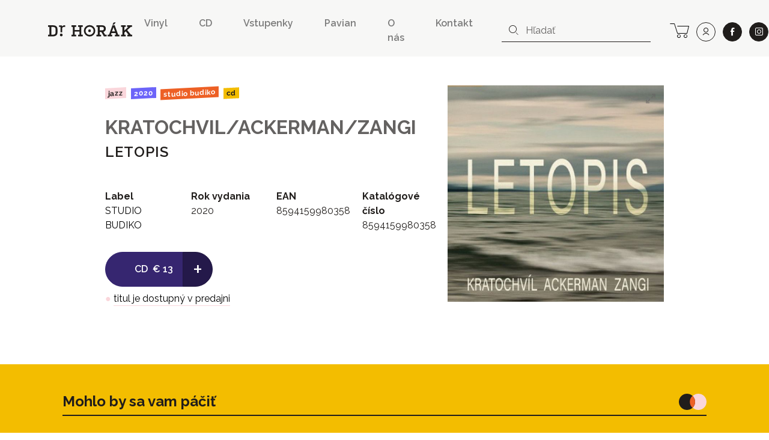

--- FILE ---
content_type: text/html; charset=UTF-8
request_url: https://www.drhorak.sk/titul/kratochvil-exclamation-ackerman-exclamation-zangi/20167-letopis
body_size: 9147
content:
<!DOCTYPE html>
<html lang="sk">

    <head>
    <meta charset="utf-8">
    <meta http-equiv="X-UA-Compatible" content="IE=edge">
    <meta name="viewport" content="width=device-width, initial-scale=1, shrink-to-fit=no">
    <meta name="csrf-token" content="JHLdUHZLPQ5tRAkaZw1EBxoaNWZxQSpZAzvxUCw7">

    <meta name="description" content="Aj titul KRATOCHVIL/ACKERMAN/ZANGI: LETOPIS (CD) od STUDIO BUDIKO nájdete na Dr.Horák. Od roku 1991 prinášame pre svojich zákazníkov neustále kvalitnú hudbu.">
    
        <meta property="og:title" content="KRATOCHVIL/ACKERMAN/ZANGI: LETOPIS" />
    <meta property="og:description"
        content="Aj titul KRATOCHVIL/ACKERMAN/ZANGI: LETOPIS (CD) od STUDIO BUDIKO nájdete na Dr.Horák. Od roku 1991 prinášame pre svojich zákazníkov neustále kvalitnú hudbu." />
    <meta property="og:type" content="music.album" />
    <meta property="og:url" content="https://www.drhorak.sk/titul/kratochvil-exclamation-ackerman-exclamation-zangi/20167-letopis" />
    <meta property="og:image"
        content="https://www.drhorak.sk/cdn/obrazok/4d77bfda25fd328759d4bea3001a552c.jpg/600/0" />
    <meta property="og:site_name" content="Dr.Horák - naordinujte si dobrú hudbu" />
            <meta property="music:release_date " content="2020-01-31" />
    
    
    <meta name="google-site-verification" content="fv_f2bT9R-CJWylp21O_bTbzbSH5ujKxtb3SVipgU6E" />

    <title>
                   KRATOCHVIL/ACKERMAN/ZANGI: LETOPIS | Dr.Horák - naordinujte si dobrú hudbu
            </title>

    <!-- Favicons-->
    <link rel="apple-touch-icon" sizes="180x180" href="/apple-touch-icon.png">
<link rel="icon" type="image/png" sizes="32x32" href="/favicon-32x32.png">
<link rel="icon" type="image/png" sizes="16x16" href="/favicon-16x16.png">
<link rel="manifest" href="/site.webmanifest">
<link rel="mask-icon" href="/safari-pinned-tab.svg" color="#f3bd00">
<meta name="msapplication-TileColor" content="#f3bd00">
<meta name="theme-color" content="#f3bd00">
    
    

        <link rel="canonical" href="https://www.drhorak.sk/titul/kratochvil-exclamation-ackerman-exclamation-zangi/20167-letopis">
    <script type="application/ld+json">{"@context":"https:\/\/schema.org","@type":"Product","@id":"https:\/\/www.drhorak.sk\/titul\/kratochvil-exclamation-ackerman-exclamation-zangi\/20167-letopis","author":"KRATOCHVIL\/ACKERMAN\/ZANGI","name":"LETOPIS","image":"https:\/\/www.drhorak.sk\/cdn\/obrazok\/4d77bfda25fd328759d4bea3001a552c.jpg\/600\/0","url":"https:\/\/www.drhorak.sk\/titul\/kratochvil-exclamation-ackerman-exclamation-zangi\/20167-letopis","offers":{"@type":"Offer","price":"13","priceCurrency":"EUR","itemCondition":"http:\/\/schema.org\/NewCondition"}}</script>

    <!-- Styles -->
    <link rel="stylesheet" href="https://unpkg.com/flickity@2/dist/flickity.min.css">
    <link rel="stylesheet" href="https://cdnjs.cloudflare.com/ajax/libs/select2/4.0.5/css/select2.min.css" />
    

    <link rel="stylesheet" href="/css/app.css?id=776edc1dac80f2840aae">
    
    <script>
window.dataLayer = window.dataLayer || [];
window.dataLayer.push({"event":"detail","ecommerce":{"currencyCode":"EUR","detail":{"products":[{"name":"KRATOCHVIL\/ACKERMAN\/ZANGI: LETOPIS","id":"20167","price":"13.00","brand":"STUDIO BUDIKO","category":"Jazz","variant":"CD"}]}}});
</script>
<script>(function(w,d,s,l,i){w[l]=w[l]||[];w[l].push({'gtm.start':
new Date().getTime(),event:'gtm.js'});var f=d.getElementsByTagName(s)[0],
j=d.createElement(s),dl=l!='dataLayer'?'&l='+l:'';j.async=true;j.src=
'https://www.googletagmanager.com/gtm.js?id='+i+dl;f.parentNode.insertBefore(j,f);
})(window,document,'script','dataLayer','GTM-NVVDSC8');</script>

    
    
    

</head>
    <body>
        <noscript><iframe src="https://www.googletagmanager.com/ns.html?id=GTM-NVVDSC8"
height="0" width="0" style="display:none;visibility:hidden"></iframe></noscript>

        
        

        <nav class="navbar navbar-expand-lg navbar-light bg-light">
    <div class="container-fluid">
        <button class="navbar-toggler border-0 collapsed" type="button" data-toggle="collapse" data-target="#navbarDrHorak" aria-controls="navbarDrHorak" aria-expanded="false" aria-label="Toggle navigation">
            <i class="icon-close"></i>
            <i class="icon-bars"></i>
        </button>
        <a class="navbar-brand py-3 py-lg-4" href="/">
            <img src="/images/logo.svg"  alt="Dr. Horák" loading="lazy">
        </a>
        <a class="lh-2rem d-lg-none lead text-nowrap no-underline position-relative" title="košík" href="https://www.drhorak.sk/kosik" aria-label="cart">
                        <i class="icon-cart position-relative"></i>
        </a>
        <div class="collapse navbar-collapse mt-2" id="navbarDrHorak">
            <form class="form-inline d-block d-lg-none left-inner-addon mt-2 mb-4 bg-white" role="search" action="https://www.drhorak.sk/katalog" id="searchFormMobile">
                <i class="icon-search"></i>
                <input
                class="search form-control mr-sm-2 w-100 border-dark"
                name="search"
                
                type="text"
                placeholder="Hľadať"
                aria-label="hľadať"
                value=""
                data-products-title="albumy"
                data-concerts-title="koncerty"
                data-authors-title="interpreti"
                data-publishers-title="vydavateľstvá"
                data-categories-title="žánre"
                autocomplete="off"
                >
                <input type="submit" class="invisible position-absolute">
            </form>

            <ul class="navbar-nav ml-auto font-weight-semibold">
    <li class="nav-item mx-1 mr-md-5"><a class="nav-link px-0 py-1" href="https://www.drhorak.sk/katalog?type=LP">Vinyl</a></li>
    <li class="nav-item mx-1 mr-md-5"><a class="nav-link px-0 py-1" href="https://www.drhorak.sk/katalog?type=CD">CD</a></li>
    <li class="nav-item mx-1 mr-md-5"><a href="https://vstupenky.drhorak.sk" class=" nav-link px-0 py-1" title="Vstupenky na koncerty">Vstupenky</a></li>
    <li class="nav-item mx-1 mr-md-5"><a href="https://www.drhorak.sk/pavian-records" class=" nav-link px-0 py-1">Pavian</a></li>
    <li class="nav-item mx-1 mr-md-5"><a href="https://www.drhorak.sk/informacie/o-nas" class=" nav-link px-0 py-1">O nás</a></li>
    <li class="nav-item mx-1 mr-md-5"><a href="https://www.drhorak.sk/informacie/kontakt" class=" nav-link px-0 py-1">Kontakt</a></li>
</ul>
                            <form class="form-inline d-none d-lg-inline-block left-inner-addon" role="search" action="https://www.drhorak.sk/katalog" id="searchFormNav">
                    <i class="icon-search"></i>
                    <input
                    class="search form-control mr-sm-2 border-top-0 border-left-0 border-right-0 border-dark"
                    name="search"
                    
                    type="text"
                    placeholder="Hľadať"
                    aria-label="hľadať"
                    value=""
                    data-products-title="albumy"
                    data-concerts-title="koncerty"
                    data-authors-title="interpreti"
                    data-publishers-title="vydavateľstvá"
                    data-categories-title="žánre"
                    autocomplete="off"
                    >
                    <input type="submit" class="invisible position-absolute">
                </form>
            
            <div class="text-center ml-2 text-nowrap">

                <a class="d-none d-lg-inline-block lh-2rem mr-0 ml-md-3 ml-2 lead text-nowrap no-underline position-relative" title="košík" href="https://www.drhorak.sk/kosik" aria-label="cart">
                                        <i class="icon-cart position-relative"></i>
                </a>

                <a class="ml-1 ml-md-2 btn btn-outline-dark btn-rounded btn-lg" title="prihlásiť sa" href="https://www.drhorak.sk/login?ref=menu" aria-label="user" rel="nofollow">
                    <i class="icon-user"></i>
                </a>

                <a class="ml-4 ml-md-2 btn btn-dark btn-rounded btn-lg border" href="https://www.facebook.com/drhorak.sk" title="facebook" rel="nofollow" target="_blank">
                    <i class="icon-facebook"></i>
                </a>

                <a class="ml-4 ml-md-2 btn btn-dark btn-rounded btn-lg border" href="https://www.instagram.com/drhorak_records" title="instagram" rel="nofollow" target="_blank">
                    <i class="icon-instagram"></i>
                </a>
            </div>

        </div>
    </div>
</nav>
        

        <div class="container">
            
    <section class="product-detail py-5" productscope producttype="http://schema.org/Product">

        
        <div class="row">
            <div class="col-sm-12">
                                            </div>

            <div class="col-lg-6 offset-lg-1 col-md-7 text-left">

                
                <nav class="mb-4">
                                                                                                        <a href="https://www.drhorak.sk/katalog?category=Jazz"
                                    class="mr-1 badge badge-category">Jazz</a>
                                                                                                                            <a href="https://www.drhorak.sk/katalog?release_year=2020"
                                class="mr-1 badge badge-release_year">2020</a>
                                                                                                <a href="https://www.drhorak.sk/katalog?publisher=STUDIO%20BUDIKO"
                                class="mr-1 badge badge-publisher">STUDIO BUDIKO</a>
                                                                                                <a href="https://www.drhorak.sk/katalog?type=CD"
                                class="mr-1 badge badge-type">CD</a>
                                                            </nav>

                <h2 class="font-family-sans-serif display-1 author font-weight-bold">
                    <a class="text-secondary underline" href="https://www.drhorak.sk/katalog?authors=KRATOCHVIL%2FACKERMAN%2FZANGI">KRATOCHVIL/ACKERMAN/ZANGI</a>
                </h2>
                <h1 class="font-family-sans-serif font-weight-semibold display-2" productprop="name">
                    LETOPIS
                </h1>
                
                
                <section class="mt-5" id="properties">
                    <div class="row">
                        <div class="col-6 col-sm">
                                                            <dl>
                                    <dt>Label</dt>
                                    <dd><a
                                            href="https://www.drhorak.sk/katalog?publisher=STUDIO%20BUDIKO">STUDIO BUDIKO</a>
                                    </dd>
                                </dl>
                                                    </div>
                        <div class="col-6 col-sm">
                                                            <dl>
                                    <dt>Rok vydania</dt>
                                    <dd>2020</dd>
                                </dl>
                                                    </div>
                        <div class="col-6 col-sm">
                                                            <dl>
                                    <dt>EAN</dt>
                                    <dd>8594159980358</dd>
                                </dl>
                                                    </div>
                        <div class="col-6 col-sm">
                                                            <dl>
                                    <dt>Katalógové číslo</dt>
                                    <dd>8594159980358</dd>
                                </dl>
                                                    </div>
                    </div>

                </section>

                <div class="my-3 d-inline-block selling-buttons text-center text-sm-left">
                    <div class="btn-group" role="group" aria-label="Basic example">
                        <a href="https://www.drhorak.sk/titul/kratochvil-exclamation-ackerman-exclamation-zangi/20167-letopis/objednat"
                            class="btn btn-info btn-lg pl-5 " rel="nofollow"
                             data-gtm-product='{"name":"KRATOCHVIL\/ACKERMAN\/ZANGI: LETOPIS","id":"20167","price":"13.00","brand":"STUDIO BUDIKO","category":"Jazz","variant":"CD","quantity":1}'
                            data-gtm-add-to-cart >
                            <span class="font-weight-semibold mr-1">CD</span>
                                                        <span class="py-1">&euro;&nbsp;13</span>
                            
                            

                        </a>
                        <a href="https://www.drhorak.sk/titul/kratochvil-exclamation-ackerman-exclamation-zangi/20167-letopis/objednat"
                            class="active btn btn-info btn-lg font-size-big font-weight-normal "
                            rel="nofollow">
                            +
                        </a>
                    </div>

                    
                    <div class="text-center my-2">
                                                    <span class="text-success">&#9679;</span>
                            
                            <a href="#" class="text-underline-success text-decoration-none"
                                data-container="body" data-toggle="tooltip" data-placement="bottom"
                                title="posielame v deň objednania alebo najbližší pracovný deň">
                                <span class="text-nowrap">titul je dostupný v predajni</span>
                            </a>
                            
                                            </div>
                </div>

            </div>

            <div class="col-lg-4 col-md-5 text-center">
                <div class="carousel-detail">
                    
                    <a href="https://www.drhorak.sk/obrazok/4d77bfda25fd328759d4bea3001a552c.jpg" class="ratio-box image"
                        style="padding-bottom: 100%;">
                        <img
  data-sizes="auto"
  data-src="https://www.drhorak.sk/cdn/obrazok/4d77bfda25fd328759d4bea3001a552c.jpg/600/0"
  data-srcset="https://www.drhorak.sk/cdn/obrazok/4d77bfda25fd328759d4bea3001a552c.jpg/600/0 600w,
    https://www.drhorak.sk/cdn/obrazok/4d77bfda25fd328759d4bea3001a552c.jpg/220/0 220w,
    https://www.drhorak.sk/cdn/obrazok/4d77bfda25fd328759d4bea3001a552c.jpg/300/0 300w,
    https://www.drhorak.sk/cdn/obrazok/4d77bfda25fd328759d4bea3001a552c.jpg/600/0 600w,
    https://www.drhorak.sk/cdn/obrazok/4d77bfda25fd328759d4bea3001a552c.jpg/800/0 800w"
  class="lazyload"
  alt="KRATOCHVIL/ACKERMAN/ZANGI: LETOPIS">                    </a>

                    

                </div>
            </div>
        </div>
        
        

    </section>


            </div>
        <section class="my-4 bg-primary" id="more">
            
                            <div class="container pt-4">
                    <div class="row align-items-center border-bottom-2 mt-4 mx-2 mx-md-4 pb-2" >
  <div class="col-auto pl-0">
    <p class="display-2 mb-0">Mohlo by sa vam páčiť</p>
  </div>
  <div class="col text-right pr-0">
    <img src="https://www.drhorak.sk/images/icons/icon-related-products.svg" class="img-fluid" alt="novinky">
  </div>
</div>
                    <div class="row mt-4 catalog">
                                                    <div class="col-xxl-2 col-md-3 col-6 product mb-2">
                                <div class="card catalog-item">
  <div class="card-img-top px-2 pt-2 px-md-3 pt-md-3 pb-0">
    <a href="https://www.drhorak.sk/titul/brand-new-heavies/33742-brand-new-heavies" class="ratio-box image card-img" style="padding-bottom: 100%;" aria-labelledby="product33742">
      <img
  data-sizes="auto"
  data-src="https://www.drhorak.sk/cdn/obrazok/ffe1dad7a8d9d4400f560946b42b8fdd.JPG/600/0"
  data-srcset="https://www.drhorak.sk/cdn/obrazok/ffe1dad7a8d9d4400f560946b42b8fdd.JPG/600/0 600w,
    https://www.drhorak.sk/cdn/obrazok/ffe1dad7a8d9d4400f560946b42b8fdd.JPG/220/0 220w,
    https://www.drhorak.sk/cdn/obrazok/ffe1dad7a8d9d4400f560946b42b8fdd.JPG/300/0 300w,
    https://www.drhorak.sk/cdn/obrazok/ffe1dad7a8d9d4400f560946b42b8fdd.JPG/600/0 600w,
    https://www.drhorak.sk/cdn/obrazok/ffe1dad7a8d9d4400f560946b42b8fdd.JPG/800/0 800w"
  class="lazyload"
  alt="BRAND NEW HEAVIES: ">    </a>
    <a href="https://www.drhorak.sk/titul/brand-new-heavies/33742-brand-new-heavies" class="card-img-overlay">
                <span class="mr-1 badge badge-type">LP</span>
                <span class="mr-1 badge badge-status">do 24h</span>
          </a>
  </div>
  <div class="card-body p-2 p-md-3">

      <a href="https://www.drhorak.sk/titul/brand-new-heavies/33742-brand-new-heavies" id="product33742">

                    <strong class="pd_name">BRAND NEW HEAVIES</strong>
                
        <div class="product-title d-flex justify-content-between w-100 font-weight-semibold">

            <span class="opacity-70">BRAND NEW HEAVIES</span>

            <div class="pl-2 text-right">
                            <span class="py-1">&euro;&nbsp;35</span><br>
              
            </div>
        </div>
      </a>
      </div>
</div>                            </div>
                                                    <div class="col-xxl-2 col-md-3 col-6 product mb-2">
                                <div class="card catalog-item">
  <div class="card-img-top px-2 pt-2 px-md-3 pt-md-3 pb-0">
    <a href="https://www.drhorak.sk/titul/chic/33708-chics-greatest-hits" class="ratio-box image card-img" style="padding-bottom: 100.3344%;" aria-labelledby="product33708">
      <img
  data-sizes="auto"
  data-src="https://www.drhorak.sk/cdn/obrazok/636499aec736c4a005661afddcc00294.JPG/600/0"
  data-srcset="https://www.drhorak.sk/cdn/obrazok/636499aec736c4a005661afddcc00294.JPG/600/0 600w,
    https://www.drhorak.sk/cdn/obrazok/636499aec736c4a005661afddcc00294.JPG/220/0 220w,
    https://www.drhorak.sk/cdn/obrazok/636499aec736c4a005661afddcc00294.JPG/300/0 300w,
    https://www.drhorak.sk/cdn/obrazok/636499aec736c4a005661afddcc00294.JPG/600/0 600w,
    https://www.drhorak.sk/cdn/obrazok/636499aec736c4a005661afddcc00294.JPG/800/0 800w"
  class="lazyload"
  alt="CHIC: ">    </a>
    <a href="https://www.drhorak.sk/titul/chic/33708-chics-greatest-hits" class="card-img-overlay">
                <span class="mr-1 badge badge-type">LP</span>
                <span class="mr-1 badge badge-status">na objednávku</span>
          </a>
  </div>
  <div class="card-body p-2 p-md-3">

      <a href="https://www.drhorak.sk/titul/chic/33708-chics-greatest-hits" id="product33708">

                    <strong class="pd_name">CHIC</strong>
                
        <div class="product-title d-flex justify-content-between w-100 font-weight-semibold">

            <span class="opacity-70">CHIC´S GREATEST HITS</span>

            <div class="pl-2 text-right">
                            <span class="py-1">&euro;&nbsp;25</span><br>
              
            </div>
        </div>
      </a>
      </div>
</div>                            </div>
                                                    <div class="col-xxl-2 col-md-3 col-6 product mb-2">
                                <div class="card catalog-item">
  <div class="card-img-top px-2 pt-2 px-md-3 pt-md-3 pb-0">
    <a href="https://www.drhorak.sk/titul/ginger-baker-trio/33663-going-back-home" class="ratio-box image card-img" style="padding-bottom: 100%;" aria-labelledby="product33663">
      <img
  data-sizes="auto"
  data-src="https://www.drhorak.sk/cdn/obrazok/a093b7fe69b0d521f322b80efaf3e298.JPG/600/0"
  data-srcset="https://www.drhorak.sk/cdn/obrazok/a093b7fe69b0d521f322b80efaf3e298.JPG/600/0 600w,
    https://www.drhorak.sk/cdn/obrazok/a093b7fe69b0d521f322b80efaf3e298.JPG/220/0 220w,
    https://www.drhorak.sk/cdn/obrazok/a093b7fe69b0d521f322b80efaf3e298.JPG/300/0 300w,
    https://www.drhorak.sk/cdn/obrazok/a093b7fe69b0d521f322b80efaf3e298.JPG/600/0 600w,
    https://www.drhorak.sk/cdn/obrazok/a093b7fe69b0d521f322b80efaf3e298.JPG/800/0 800w"
  class="lazyload"
  alt="GINGER BAKER TRIO: ">    </a>
    <a href="https://www.drhorak.sk/titul/ginger-baker-trio/33663-going-back-home" class="card-img-overlay">
                <span class="mr-1 badge badge-type">LP</span>
                <span class="mr-1 badge badge-status">do 24h</span>
          </a>
  </div>
  <div class="card-body p-2 p-md-3">

      <a href="https://www.drhorak.sk/titul/ginger-baker-trio/33663-going-back-home" id="product33663">

                    <strong class="pd_name">GINGER BAKER TRIO</strong>
                
        <div class="product-title d-flex justify-content-between w-100 font-weight-semibold">

            <span class="opacity-70">GOING BACK HOME</span>

            <div class="pl-2 text-right">
                            <span class="py-1">&euro;&nbsp;55</span><br>
              
            </div>
        </div>
      </a>
      </div>
</div>                            </div>
                                                    <div class="col-xxl-2 col-md-3 col-6 product mb-2">
                                <div class="card catalog-item">
  <div class="card-img-top px-2 pt-2 px-md-3 pt-md-3 pb-0">
    <a href="https://www.drhorak.sk/titul/curtis-amy-exclamation-butler-frank/33661-groovin-blue" class="ratio-box image card-img" style="padding-bottom: 100%;" aria-labelledby="product33661">
      <img
  data-sizes="auto"
  data-src="https://www.drhorak.sk/cdn/obrazok/046a6807d362edc051bddef1e198a8e7.JPG/600/0"
  data-srcset="https://www.drhorak.sk/cdn/obrazok/046a6807d362edc051bddef1e198a8e7.JPG/600/0 600w,
    https://www.drhorak.sk/cdn/obrazok/046a6807d362edc051bddef1e198a8e7.JPG/220/0 220w,
    https://www.drhorak.sk/cdn/obrazok/046a6807d362edc051bddef1e198a8e7.JPG/300/0 300w,
    https://www.drhorak.sk/cdn/obrazok/046a6807d362edc051bddef1e198a8e7.JPG/600/0 600w,
    https://www.drhorak.sk/cdn/obrazok/046a6807d362edc051bddef1e198a8e7.JPG/800/0 800w"
  class="lazyload"
  alt="CURTIS AMY/BUTLER FRANK: ">    </a>
    <a href="https://www.drhorak.sk/titul/curtis-amy-exclamation-butler-frank/33661-groovin-blue" class="card-img-overlay">
                <span class="mr-1 badge badge-type">LP</span>
                <span class="mr-1 badge badge-status">na objednávku</span>
          </a>
  </div>
  <div class="card-body p-2 p-md-3">

      <a href="https://www.drhorak.sk/titul/curtis-amy-exclamation-butler-frank/33661-groovin-blue" id="product33661">

                    <strong class="pd_name">CURTIS AMY/BUTLER FRANK</strong>
                
        <div class="product-title d-flex justify-content-between w-100 font-weight-semibold">

            <span class="opacity-70">GROOVIN´ BLUE</span>

            <div class="pl-2 text-right">
                            <span class="py-1">&euro;&nbsp;50</span><br>
              
            </div>
        </div>
      </a>
      </div>
</div>                            </div>
                                                    <div class="col-xxl-2 col-md-3 col-6 product mb-2">
                                <div class="card catalog-item">
  <div class="card-img-top px-2 pt-2 px-md-3 pt-md-3 pb-0">
    <a href="https://www.drhorak.sk/titul/elling-kurt-exclamation-sullivan-fortner/33656-wildflowers-vol1" class="ratio-box image card-img" style="padding-bottom: 100%;" aria-labelledby="product33656">
      <img
  data-sizes="auto"
  data-src="https://www.drhorak.sk/cdn/obrazok/152fbdf65ef89470cc65bf2ec80ea088.JPG/600/0"
  data-srcset="https://www.drhorak.sk/cdn/obrazok/152fbdf65ef89470cc65bf2ec80ea088.JPG/600/0 600w,
    https://www.drhorak.sk/cdn/obrazok/152fbdf65ef89470cc65bf2ec80ea088.JPG/220/0 220w,
    https://www.drhorak.sk/cdn/obrazok/152fbdf65ef89470cc65bf2ec80ea088.JPG/300/0 300w,
    https://www.drhorak.sk/cdn/obrazok/152fbdf65ef89470cc65bf2ec80ea088.JPG/600/0 600w,
    https://www.drhorak.sk/cdn/obrazok/152fbdf65ef89470cc65bf2ec80ea088.JPG/800/0 800w"
  class="lazyload"
  alt="ELLING KURT/SULLIVAN FORTNER: ">    </a>
    <a href="https://www.drhorak.sk/titul/elling-kurt-exclamation-sullivan-fortner/33656-wildflowers-vol1" class="card-img-overlay">
                <span class="mr-1 badge badge-type">CD</span>
                <span class="mr-1 badge badge-status">na objednávku</span>
          </a>
  </div>
  <div class="card-body p-2 p-md-3">

      <a href="https://www.drhorak.sk/titul/elling-kurt-exclamation-sullivan-fortner/33656-wildflowers-vol1" id="product33656">

                    <strong class="pd_name">ELLING KURT/SULLIVAN FORTNER</strong>
                
        <div class="product-title d-flex justify-content-between w-100 font-weight-semibold">

            <span class="opacity-70">WILDFLOWERS VOL.1</span>

            <div class="pl-2 text-right">
                            <span class="py-1">&euro;&nbsp;17</span><br>
              
            </div>
        </div>
      </a>
      </div>
</div>                            </div>
                                                    <div class="col-xxl-2 col-md-3 col-6 product mb-2">
                                <div class="card catalog-item">
  <div class="card-img-top px-2 pt-2 px-md-3 pt-md-3 pb-0">
    <a href="https://www.drhorak.sk/titul/lipa-peter/33655-peter-lipa-symphony-80" class="ratio-box image card-img" style="padding-bottom: 100%;" aria-labelledby="product33655">
      <img
  data-sizes="auto"
  data-src="https://www.drhorak.sk/cdn/obrazok/09daddcfec488c67e4a543916e525b80.jpg/600/0"
  data-srcset="https://www.drhorak.sk/cdn/obrazok/09daddcfec488c67e4a543916e525b80.jpg/600/0 600w,
    https://www.drhorak.sk/cdn/obrazok/09daddcfec488c67e4a543916e525b80.jpg/220/0 220w,
    https://www.drhorak.sk/cdn/obrazok/09daddcfec488c67e4a543916e525b80.jpg/300/0 300w,
    https://www.drhorak.sk/cdn/obrazok/09daddcfec488c67e4a543916e525b80.jpg/600/0 600w,
    https://www.drhorak.sk/cdn/obrazok/09daddcfec488c67e4a543916e525b80.jpg/800/0 800w"
  class="lazyload"
  alt="LIPA PETER: ">    </a>
    <a href="https://www.drhorak.sk/titul/lipa-peter/33655-peter-lipa-symphony-80" class="card-img-overlay">
                <span class="mr-1 badge badge-type">LP</span>
                <span class="mr-1 badge badge-status">do 24h</span>
          </a>
  </div>
  <div class="card-body p-2 p-md-3">

      <a href="https://www.drhorak.sk/titul/lipa-peter/33655-peter-lipa-symphony-80" id="product33655">

                    <strong class="pd_name">LIPA PETER</strong>
                
        <div class="product-title d-flex justify-content-between w-100 font-weight-semibold">

            <span class="opacity-70">PETER LIPA SYMPHONY 80</span>

            <div class="pl-2 text-right">
                            <span class="py-1">&euro;&nbsp;35</span><br>
              
            </div>
        </div>
      </a>
      </div>
</div>                            </div>
                                                    <div class="col-xxl-2 col-md-3 col-6 product mb-2">
                                <div class="card catalog-item">
  <div class="card-img-top px-2 pt-2 px-md-3 pt-md-3 pb-0">
    <a href="https://www.drhorak.sk/titul/herbie-hancock/33648-the-piano" class="ratio-box image card-img" style="padding-bottom: 99%;" aria-labelledby="product33648">
      <img
  data-sizes="auto"
  data-src="https://www.drhorak.sk/cdn/obrazok/7baeddae4fde5b0825dc6f7e0e857278.jpg/600/0"
  data-srcset="https://www.drhorak.sk/cdn/obrazok/7baeddae4fde5b0825dc6f7e0e857278.jpg/600/0 600w,
    https://www.drhorak.sk/cdn/obrazok/7baeddae4fde5b0825dc6f7e0e857278.jpg/220/0 220w,
    https://www.drhorak.sk/cdn/obrazok/7baeddae4fde5b0825dc6f7e0e857278.jpg/300/0 300w,
    https://www.drhorak.sk/cdn/obrazok/7baeddae4fde5b0825dc6f7e0e857278.jpg/600/0 600w,
    https://www.drhorak.sk/cdn/obrazok/7baeddae4fde5b0825dc6f7e0e857278.jpg/800/0 800w"
  class="lazyload"
  alt="Herbie Hancock: ">    </a>
    <a href="https://www.drhorak.sk/titul/herbie-hancock/33648-the-piano" class="card-img-overlay">
                <span class="mr-1 badge badge-type">LP</span>
                <span class="mr-1 badge badge-status">do 24h</span>
          </a>
  </div>
  <div class="card-body p-2 p-md-3">

      <a href="https://www.drhorak.sk/titul/herbie-hancock/33648-the-piano" id="product33648">

                    <strong class="pd_name">Herbie Hancock</strong>
                
        <div class="product-title d-flex justify-content-between w-100 font-weight-semibold">

            <span class="opacity-70">The Piano</span>

            <div class="pl-2 text-right">
                            <span class="py-1">&euro;&nbsp;30</span><br>
              
            </div>
        </div>
      </a>
      </div>
</div>                            </div>
                                                    <div class="col-xxl-2 col-md-3 col-6 product mb-2">
                                <div class="card catalog-item">
  <div class="card-img-top px-2 pt-2 px-md-3 pt-md-3 pb-0">
    <a href="https://www.drhorak.sk/titul/norah-jones/33646-i-dream-of-christmas" class="ratio-box image card-img" style="padding-bottom: 99.5%;" aria-labelledby="product33646">
      <img
  data-sizes="auto"
  data-src="https://www.drhorak.sk/cdn/obrazok/b518b3b5b4eb161ec0da7b64581e5fd1.jpg/600/0"
  data-srcset="https://www.drhorak.sk/cdn/obrazok/b518b3b5b4eb161ec0da7b64581e5fd1.jpg/600/0 600w,
    https://www.drhorak.sk/cdn/obrazok/b518b3b5b4eb161ec0da7b64581e5fd1.jpg/220/0 220w,
    https://www.drhorak.sk/cdn/obrazok/b518b3b5b4eb161ec0da7b64581e5fd1.jpg/300/0 300w,
    https://www.drhorak.sk/cdn/obrazok/b518b3b5b4eb161ec0da7b64581e5fd1.jpg/600/0 600w,
    https://www.drhorak.sk/cdn/obrazok/b518b3b5b4eb161ec0da7b64581e5fd1.jpg/800/0 800w"
  class="lazyload"
  alt="Norah Jones: ">    </a>
    <a href="https://www.drhorak.sk/titul/norah-jones/33646-i-dream-of-christmas" class="card-img-overlay">
                <span class="mr-1 badge badge-type">LP</span>
                <span class="mr-1 badge badge-status">na objednávku</span>
          </a>
  </div>
  <div class="card-body p-2 p-md-3">

      <a href="https://www.drhorak.sk/titul/norah-jones/33646-i-dream-of-christmas" id="product33646">

                    <strong class="pd_name">Norah Jones</strong>
                
        <div class="product-title d-flex justify-content-between w-100 font-weight-semibold">

            <span class="opacity-70">I Dream Of Christmas</span>

            <div class="pl-2 text-right">
                            <span class="py-1">&euro;&nbsp;35</span><br>
              
            </div>
        </div>
      </a>
      </div>
</div>                            </div>
                                                    <div class="col-xxl-2 col-md-3 col-6 product mb-2">
                                <div class="card catalog-item">
  <div class="card-img-top px-2 pt-2 px-md-3 pt-md-3 pb-0">
    <a href="https://www.drhorak.sk/titul/frank-zappa-the-mothers/33643-roxy-and-elsewhere" class="ratio-box image card-img" style="padding-bottom: 101.3514%;" aria-labelledby="product33643">
      <img
  data-sizes="auto"
  data-src="https://www.drhorak.sk/cdn/obrazok/d1736b5e8c4421b42d5ba252935ad36f.jpg/600/0"
  data-srcset="https://www.drhorak.sk/cdn/obrazok/d1736b5e8c4421b42d5ba252935ad36f.jpg/600/0 600w,
    https://www.drhorak.sk/cdn/obrazok/d1736b5e8c4421b42d5ba252935ad36f.jpg/220/0 220w,
    https://www.drhorak.sk/cdn/obrazok/d1736b5e8c4421b42d5ba252935ad36f.jpg/300/0 300w,
    https://www.drhorak.sk/cdn/obrazok/d1736b5e8c4421b42d5ba252935ad36f.jpg/600/0 600w,
    https://www.drhorak.sk/cdn/obrazok/d1736b5e8c4421b42d5ba252935ad36f.jpg/800/0 800w"
  class="lazyload"
  alt="Frank Zappa, The Mothers: ">    </a>
    <a href="https://www.drhorak.sk/titul/frank-zappa-the-mothers/33643-roxy-and-elsewhere" class="card-img-overlay">
                <span class="mr-1 badge badge-type">CD</span>
                <span class="mr-1 badge badge-status">na objednávku</span>
          </a>
  </div>
  <div class="card-body p-2 p-md-3">

      <a href="https://www.drhorak.sk/titul/frank-zappa-the-mothers/33643-roxy-and-elsewhere" id="product33643">

                    <strong class="pd_name">Frank Zappa<br>The Mothers</strong>
                
        <div class="product-title d-flex justify-content-between w-100 font-weight-semibold">

            <span class="opacity-70">Roxy &amp; Elsewhere</span>

            <div class="pl-2 text-right">
                            <span class="py-1">&euro;&nbsp;15</span><br>
              
            </div>
        </div>
      </a>
      </div>
</div>                            </div>
                                                    <div class="col-xxl-2 col-md-3 col-6 product mb-2">
                                <div class="card catalog-item">
  <div class="card-img-top px-2 pt-2 px-md-3 pt-md-3 pb-0">
    <a href="https://www.drhorak.sk/titul/frank-zappa-the-mothers/33642-one-size-fits-all" class="ratio-box image card-img" style="padding-bottom: 99%;" aria-labelledby="product33642">
      <img
  data-sizes="auto"
  data-src="https://www.drhorak.sk/cdn/obrazok/658e0899883ffc00f0a5577fc358dc72.jpg/600/0"
  data-srcset="https://www.drhorak.sk/cdn/obrazok/658e0899883ffc00f0a5577fc358dc72.jpg/600/0 600w,
    https://www.drhorak.sk/cdn/obrazok/658e0899883ffc00f0a5577fc358dc72.jpg/220/0 220w,
    https://www.drhorak.sk/cdn/obrazok/658e0899883ffc00f0a5577fc358dc72.jpg/300/0 300w,
    https://www.drhorak.sk/cdn/obrazok/658e0899883ffc00f0a5577fc358dc72.jpg/600/0 600w,
    https://www.drhorak.sk/cdn/obrazok/658e0899883ffc00f0a5577fc358dc72.jpg/800/0 800w"
  class="lazyload"
  alt="Frank Zappa, The Mothers: ">    </a>
    <a href="https://www.drhorak.sk/titul/frank-zappa-the-mothers/33642-one-size-fits-all" class="card-img-overlay">
                <span class="mr-1 badge badge-type">CD</span>
                <span class="mr-1 badge badge-status">do 24h</span>
          </a>
  </div>
  <div class="card-body p-2 p-md-3">

      <a href="https://www.drhorak.sk/titul/frank-zappa-the-mothers/33642-one-size-fits-all" id="product33642">

                    <strong class="pd_name">Frank Zappa<br>The Mothers</strong>
                
        <div class="product-title d-flex justify-content-between w-100 font-weight-semibold">

            <span class="opacity-70">One Size Fits All</span>

            <div class="pl-2 text-right">
                            <span class="py-1">&euro;&nbsp;15</span><br>
              
            </div>
        </div>
      </a>
      </div>
</div>                            </div>
                                                    <div class="col-xxl-2 col-md-3 col-6 product mb-2">
                                <div class="card catalog-item">
  <div class="card-img-top px-2 pt-2 px-md-3 pt-md-3 pb-0">
    <a href="https://www.drhorak.sk/titul/the-mothers/33641-weasels-ripped-my-flesh" class="ratio-box image card-img" style="padding-bottom: 100%;" aria-labelledby="product33641">
      <img
  data-sizes="auto"
  data-src="https://www.drhorak.sk/cdn/obrazok/d555e308c6f8b2c4fd6b2c4cd24d5777.jpg/600/0"
  data-srcset="https://www.drhorak.sk/cdn/obrazok/d555e308c6f8b2c4fd6b2c4cd24d5777.jpg/600/0 600w,
    https://www.drhorak.sk/cdn/obrazok/d555e308c6f8b2c4fd6b2c4cd24d5777.jpg/220/0 220w,
    https://www.drhorak.sk/cdn/obrazok/d555e308c6f8b2c4fd6b2c4cd24d5777.jpg/300/0 300w,
    https://www.drhorak.sk/cdn/obrazok/d555e308c6f8b2c4fd6b2c4cd24d5777.jpg/600/0 600w,
    https://www.drhorak.sk/cdn/obrazok/d555e308c6f8b2c4fd6b2c4cd24d5777.jpg/800/0 800w"
  class="lazyload"
  alt="The Mothers: ">    </a>
    <a href="https://www.drhorak.sk/titul/the-mothers/33641-weasels-ripped-my-flesh" class="card-img-overlay">
                <span class="mr-1 badge badge-type">CD</span>
                <span class="mr-1 badge badge-status">do 24h</span>
          </a>
  </div>
  <div class="card-body p-2 p-md-3">

      <a href="https://www.drhorak.sk/titul/the-mothers/33641-weasels-ripped-my-flesh" id="product33641">

                    <strong class="pd_name">The Mothers</strong>
                
        <div class="product-title d-flex justify-content-between w-100 font-weight-semibold">

            <span class="opacity-70">Weasels Ripped My Flesh</span>

            <div class="pl-2 text-right">
                            <span class="py-1">&euro;&nbsp;15</span><br>
              
            </div>
        </div>
      </a>
      </div>
</div>                            </div>
                                                    <div class="col-xxl-2 col-md-3 col-6 product mb-2">
                                <div class="card catalog-item">
  <div class="card-img-top px-2 pt-2 px-md-3 pt-md-3 pb-0">
    <a href="https://www.drhorak.sk/titul/george-benson/33633-breezin" class="ratio-box image card-img" style="padding-bottom: 100.1669%;" aria-labelledby="product33633">
      <img
  data-sizes="auto"
  data-src="https://www.drhorak.sk/cdn/obrazok/e6ec168732d9a83002a0a042ee6992df.jpg/600/0"
  data-srcset="https://www.drhorak.sk/cdn/obrazok/e6ec168732d9a83002a0a042ee6992df.jpg/600/0 600w,
    https://www.drhorak.sk/cdn/obrazok/e6ec168732d9a83002a0a042ee6992df.jpg/220/0 220w,
    https://www.drhorak.sk/cdn/obrazok/e6ec168732d9a83002a0a042ee6992df.jpg/300/0 300w,
    https://www.drhorak.sk/cdn/obrazok/e6ec168732d9a83002a0a042ee6992df.jpg/600/0 600w,
    https://www.drhorak.sk/cdn/obrazok/e6ec168732d9a83002a0a042ee6992df.jpg/800/0 800w"
  class="lazyload"
  alt="George Benson: ">    </a>
    <a href="https://www.drhorak.sk/titul/george-benson/33633-breezin" class="card-img-overlay">
                <span class="mr-1 badge badge-type">LP</span>
                <span class="mr-1 badge badge-status">na objednávku</span>
          </a>
  </div>
  <div class="card-body p-2 p-md-3">

      <a href="https://www.drhorak.sk/titul/george-benson/33633-breezin" id="product33633">

                    <strong class="pd_name">George Benson</strong>
                
        <div class="product-title d-flex justify-content-between w-100 font-weight-semibold">

            <span class="opacity-70">Breezin&#039;</span>

            <div class="pl-2 text-right">
                            <span class="py-1">&euro;&nbsp;30</span><br>
              
            </div>
        </div>
      </a>
      </div>
</div>                            </div>
                                            </div>
                    <div class="row align-items-center">
  <div class="col-md-4 text-left"></div>
  <div class="col-md-4 text-center">
    <div class="page-load-status">
      <p class="infinite-scroll-request">
        <div class="spinner-border text-dark" role="status">
          <span class="sr-only">app.loadingLoading...</span>
        </div>
      </p>
      <p class="infinite-scroll-last">to je už všetko</p>
    </div>
          <button class="btn btn-info btn-lg my-4 view-more-button px-5">
        Zobraziť 12 ďaľších
      </button>
      </div>
  <div class="col-md-4 text-right">
    <ul class="pagination justify-content-end font-weight-semibold my-2">
        
                    <li class="page-item disabled"><span class="page-link" title="táto strana je prvá"><i class="icon-chevron-left"></i></span></li>
        
                    
            
            
                                                                        <li class="page-item active"><span class="page-link">1</span></li>
                                                                                <li class="page-item"><a class="page-link" href="/titul/kratochvil-exclamation-ackerman-exclamation-zangi/20167-letopis?page=2">2</a></li>
                                                                                <li class="page-item"><a class="page-link" href="/titul/kratochvil-exclamation-ackerman-exclamation-zangi/20167-letopis?page=3">3</a></li>
                                                                                <li class="page-item"><a class="page-link" href="/titul/kratochvil-exclamation-ackerman-exclamation-zangi/20167-letopis?page=4">4</a></li>
                                                                    
                            <li class="page-item disabled"><span class="page-link">...</span></li>
            
            
                                
            
            
                                                                        <li class="page-item"><a class="page-link" href="/titul/kratochvil-exclamation-ackerman-exclamation-zangi/20167-letopis?page=8">8</a></li>
                                                                                <li class="page-item"><a class="page-link" href="/titul/kratochvil-exclamation-ackerman-exclamation-zangi/20167-letopis?page=9">9</a></li>
                                                        
        
                    <li class="page-item"><a class="page-link pagination__next" href="/titul/kratochvil-exclamation-ackerman-exclamation-zangi/20167-letopis?page=2" rel="next" title="nasledujúca strana"><i class="icon-chevron-right"></i></a></li>
            </ul>

  </div>
</div>
                </div>
            
        </section>
        <div class="container">
    

            
                

                
            

            
        </div>

        <footer class="footer bg-dark bg-footer">
  <div class="container-fluid d-flex h-100">
    <div class="row w-100 text-light mt-5">
        <div class="col-md">
            <img src="https://www.drhorak.sk/images/logo-invert.svg" alt="Dr. Horák">
        </div>
        <div class="col-md">
          <div class="display-5 ml-3">E-SHOP</div>
          <nav class="nav flex-column">
            <a class="nav-link" href="https://www.drhorak.sk/katalog?sort_by=date_added">Posledné pridané</a>
            <a class="nav-link" href="https://www.drhorak.sk/katalog?type=CD">Katalóg CD</a>
            <a class="nav-link" href="https://www.drhorak.sk/katalog?type=LP">Katalóg LP</a>
            <a class="nav-link" href="https://www.drhorak.sk/predpredaj">Predpredaj</a>
          </nav>
        </div>
        <div class="col-md">
          <div class="display-5 ml-3">PAVIAN RECORDS</div>

          <nav class="nav flex-column">
            <a class="nav-link" href="https://www.drhorak.sk/pavian-records">Novinky z pavian records</a>
            <a class="nav-link" href="https://www.drhorak.sk/pavian-records#viac">Vydavateľstvo</a>
            
          </nav>

        </div>
        <div class="col-md">
          <div class="display-5 ml-3">VSTUPENKY<br>NA KONCERTY</div>
          <nav class="nav flex-column">
            <a class="nav-link" href="https://vstupenky.drhorak.sk">Najbližšie koncerty</a>
            <a class="nav-link" href="https://www.drhorak.sk/informacie/vstupenky">Informácie k nákupu vstupeniek na koncerty</a>
          </nav>
        </div>
        <div class="col-md">
          
          
        </div>
    </div>
  </div>
  <div class="subfooter d-flex align-items-center w-100 text-light">
    <div class="container-fluid">
      <div class="row">
        <div class="col-12 text-center">
          <a href="https://www.drhorak.sk/informacie/podmienky" class="mr-5 text-secondary text-uppercase no-underline">Obchodné podmienky</a>
          <a href="https://www.drhorak.sk/informacie/gdpr" class="mr-5 text-secondary text-uppercase no-underline">Ochrana osobných údajov</a>
          <a href="https://www.drhorak.sk/informacie/doprava-a-platba" class="text-secondary text-uppercase no-underline">Doprava a platba</a>
        </div>
        
      </div>
    </div>
  </div>
</footer>
        <a href="#" class="back-to-top no-underline text-uppercase bg-white px-2 py-1  add-shadow">
            <i class="icon-chevron-up mr-1 text-danger"></i> <span class="medium">návrat hore</span>
        </a>


        <script src="https://cdnjs.cloudflare.com/ajax/libs/lazysizes/4.1.1/lazysizes.min.js"></script>
<script src="https://cdnjs.cloudflare.com/ajax/libs/lazysizes/4.1.1/plugins/unveilhooks/ls.unveilhooks.min.js"></script>
<script type="text/javascript" src="/js/manifest.js?id=7db827d654313dce4250"></script>
<script type="text/javascript" src="/js/vendor.js?id=e8be88d2c037bdb9ea2c"></script>
<script type="text/javascript" src="/js/app.js?id=4ef78d07276cec9816ae"></script>
<script src="https://cdnjs.cloudflare.com/ajax/libs/corejs-typeahead/1.3.1/typeahead.bundle.min.js"></script>
<script type="text/javascript" src="/js/search.js?id=4f82a675aa09e0a48774"></script>
            
    

    <script src="https://unpkg.com/flickity@2/dist/flickity.pkgd.min.js"></script>
    <script src="https://unpkg.com/flickity-fullscreen@1/fullscreen.js"></script>
    <script src="https://www.drhorak.sk/js/readmore.min.js"></script>
    <script>
        $(document).ready(function() {

            var moreLinkText =
                '<a href="#" class="text-center text-uppercase small text-decoration-none font-weight-bold"><i class="icon-arrow-down"></i> Zobraziť viac</a>';
            var lessLinkText =
                '<a href="#" class="text-center text-uppercase small text-decoration-none font-weight-bold"><i class="icon-arrow-up"></i> zobraziť menej</a>';

            $('.expandable').readmore({
                moreLink: moreLinkText,
                lessLink: lessLinkText,
                maxHeight: 200
            });

            $('.expandable-lg').readmore({
                moreLink: moreLinkText,
                lessLink: lessLinkText,
                maxHeight: 600
            });

            var $carousel = $('.carousel-detail').flickity({
                arrowShape: 'M83.3,45.3H28.7l25-25c1.9-1.9,1.9-4.7,0-6.6s-4.7-1.9-6.6,0l-33,33c-0.5,0.5-0.9,0.9-0.9,1.4c-0.5,0.9-0.5,2.4,0,3.8 c0.5,0.5,0.5,0.9,0.9,1.4l33,33c0.9,0.9,2.4,1.4,3.3,1.4s2.4-0.5,3.3-1.4c1.9-1.9,1.9-4.7,0-6.6l-25-25h54.6c2.8,0,4.7-1.9,4.7-4.7 S86.1,45.3,83.3,45.3L83.3,45.3z',
                wrapAround: true,
                cellAlign: 'center',
                adaptiveHeight: true,
                contain: true,
                
                prevNextButtons: false,
                pageDots: false,
                

                fullscreen: true
            });

            $('.carousel-detail a.image').on('click', function(event) {
                event.preventDefault();
            });

            $carousel.on('staticClick.flickity', function(event, pointer, cellElement, cellIndex) {
                if (!cellElement) {
                    return;
                }
                $carousel.flickity('toggleFullscreen');
            });


            // show carousel with more products
            
        });
    </script>

    </body>
</html>


--- FILE ---
content_type: application/javascript; charset=utf-8
request_url: https://cdnjs.cloudflare.com/ajax/libs/lazysizes/4.1.1/plugins/unveilhooks/ls.unveilhooks.min.js
body_size: -167
content:
/*! lazysizes - v4.1.1 */
!function(a,b){var c=function(){b(a.lazySizes),a.removeEventListener("lazyunveilread",c,!0)};b=b.bind(null,a,a.document),"object"==typeof module&&module.exports?b(require("lazysizes")):a.lazySizes?c():a.addEventListener("lazyunveilread",c,!0)}(window,function(a,b,c){"use strict";function d(a,c){if(!g[a]){var d=b.createElement(c?"link":"script"),e=b.getElementsByTagName("script")[0];c?(d.rel="stylesheet",d.href=a):d.src=a,g[a]=!0,g[d.src||d.href]=!0,e.parentNode.insertBefore(d,e)}}var e,f,g={};b.addEventListener&&(f=/\(|\)|\s|'/,e=function(a,c){var d=b.createElement("img");d.onload=function(){d.onload=null,d.onerror=null,d=null,c()},d.onerror=d.onload,d.src=a,d&&d.complete&&d.onload&&d.onload()},addEventListener("lazybeforeunveil",function(a){if(a.detail.instance==c){var b,g,h,i;a.defaultPrevented||("none"==a.target.preload&&(a.target.preload="auto"),b=a.target.getAttribute("data-link"),b&&d(b,!0),b=a.target.getAttribute("data-script"),b&&d(b),b=a.target.getAttribute("data-require"),b&&(c.cfg.requireJs?c.cfg.requireJs([b]):d(b)),h=a.target.getAttribute("data-bg"),h&&(a.detail.firesLoad=!0,g=function(){a.target.style.backgroundImage="url("+(f.test(h)?JSON.stringify(h):h)+")",a.detail.firesLoad=!1,c.fire(a.target,"_lazyloaded",{},!0,!0)},e(h,g)),i=a.target.getAttribute("data-poster"),i&&(a.detail.firesLoad=!0,g=function(){a.target.poster=i,a.detail.firesLoad=!1,c.fire(a.target,"_lazyloaded",{},!0,!0)},e(i,g)))}},!1))});

--- FILE ---
content_type: image/svg+xml
request_url: https://www.drhorak.sk/images/logo-invert.svg
body_size: 2392
content:
<svg xmlns="http://www.w3.org/2000/svg" width="139.952" height="23.528" viewBox="0 0 139.952 23.528"><g transform="translate(-279.38 -256.657)"><path d="M399.629,265.019a9.515,9.515,0,1,0,9.515,9.515A9.515,9.515,0,0,0,399.629,265.019Zm0,16.242a6.727,6.727,0,1,1,6.727-6.727A6.727,6.727,0,0,1,399.629,281.261Z" transform="translate(-51.164 -3.864)" fill="#f7f7f6"/><g transform="translate(318.288 256.657)"><path d="M368.145,281.3h2.307v2.727h-7.707V281.3h2.307v-5.112h-7.917V281.3h2.281v2.727h-7.708V281.3h2.308V268.374h-2.308v-2.7h7.708v2.7h-2.281v5.112h7.917v-5.112h-2.307v-2.7h7.707v2.7h-2.307Z" transform="translate(-351.707 -260.823)" fill="#f7f7f6"/><path d="M428.957,265.674h9.516c3.671,0,6.082,1.756,6.082,5.557,0,3.015-1.495,4.746-3.932,5.349l2.753,4.718h2.543v2.727h-4.561l-4.142-7.21h-2.832V281.3H436.8v2.727h-7.839V281.3h2.307V268.374h-2.307Zm5.427,8.415h3.959c1.808,0,2.962-.865,2.962-2.858s-1.154-2.857-2.962-2.857h-3.959Z" transform="translate(-387.4 -260.823)" fill="#f7f7f6"/><path d="M464.049,277.132h2.124l5.636-15.624h3.854l5.637,15.624h1.992v2.727h-7.315v-2.727H478l-1-2.674h-6.816l-1,2.674h2.175v2.727h-7.314Zm7-5.4h5.086l-2.542-7.078Zm.735-11.273,2.28-3.8h3.251l-3.041,3.8Z" transform="translate(-403.614 -256.657)" fill="#f7f7f6"/><path d="M515.2,265.674h8.1v2.7h-1.94l-5.978,5.348,6.239,7.577h2.045v2.727h-8.075V281.3h1.94l-4.535-5.584-2.386,2.176V281.3h2.281v2.727h-7.708V281.3h2.308V268.374h-2.308v-2.7h7.708v2.7h-2.281v6.056l6.658-6.056H515.2Z" transform="translate(-422.619 -260.823)" fill="#f7f7f6"/></g><path d="M287.848,265.674c4.4,0,7.183,2.281,7.183,6.58v5.191c0,4.3-2.78,6.58-7.21,6.58H279.38V281.3h2.308V268.375H279.38v-2.7Zm4.063,6.58c0-2.517-1.573-3.88-4.089-3.88h-3.015V281.3H287.8c2.542,0,4.115-1.337,4.115-3.853Z" transform="translate(0 -4.166)" fill="#f7f7f6"/><path d="M313.5,265.917h4.535l.446,1.573a5.07,5.07,0,0,1,5.138-1.678v2.621c-3.12-.472-4.9.525-4.9,2.255V276.9h0v.445H315.8V276.9h0v-8.467H313.5Z" transform="translate(-15.764 -4.166)" fill="#f7f7f6"/><circle cx="2.301" cy="2.301" r="2.301" transform="translate(299.06 275.256)" fill="#f7f7f6"/><circle cx="2.036" cy="2.036" r="2.036" transform="translate(346.428 268.634)" fill="#f7f7f6"/><circle cx="2.036" cy="2.036" r="2.036" transform="translate(346.428 268.634)" fill="#f7f7f6"/><circle cx="2.036" cy="2.036" r="2.036" transform="translate(346.428 268.634)" fill="#f7f7f6"/></g></svg>

--- FILE ---
content_type: image/svg+xml
request_url: https://www.drhorak.sk/images/logo.svg
body_size: 2392
content:
<svg xmlns="http://www.w3.org/2000/svg" width="139.952" height="23.528" viewBox="0 0 139.952 23.528"><g transform="translate(-279.38 -256.657)"><path d="M399.629,265.019a9.515,9.515,0,1,0,9.515,9.515A9.515,9.515,0,0,0,399.629,265.019Zm0,16.242a6.727,6.727,0,1,1,6.727-6.727A6.727,6.727,0,0,1,399.629,281.261Z" transform="translate(-51.164 -3.864)" fill="#201d1b"/><g transform="translate(318.288 256.657)"><path d="M368.145,281.3h2.307v2.727h-7.707V281.3h2.307v-5.112h-7.917V281.3h2.281v2.727h-7.708V281.3h2.308V268.374h-2.308v-2.7h7.708v2.7h-2.281v5.112h7.917v-5.112h-2.307v-2.7h7.707v2.7h-2.307Z" transform="translate(-351.707 -260.823)" fill="#201d1b"/><path d="M428.957,265.674h9.516c3.671,0,6.082,1.756,6.082,5.557,0,3.015-1.495,4.746-3.932,5.349l2.753,4.718h2.543v2.727h-4.561l-4.142-7.21h-2.832V281.3H436.8v2.727h-7.839V281.3h2.307V268.374h-2.307Zm5.427,8.415h3.959c1.808,0,2.962-.865,2.962-2.858s-1.154-2.857-2.962-2.857h-3.959Z" transform="translate(-387.4 -260.823)" fill="#201d1b"/><path d="M464.049,277.132h2.124l5.636-15.624h3.854l5.637,15.624h1.992v2.727h-7.315v-2.727H478l-1-2.674h-6.816l-1,2.674h2.175v2.727h-7.314Zm7-5.4h5.086l-2.542-7.078Zm.735-11.273,2.28-3.8h3.251l-3.041,3.8Z" transform="translate(-403.614 -256.657)" fill="#201d1b"/><path d="M515.2,265.674h8.1v2.7h-1.94l-5.978,5.348,6.239,7.577h2.045v2.727h-8.075V281.3h1.94l-4.535-5.584-2.386,2.176V281.3h2.281v2.727h-7.708V281.3h2.308V268.374h-2.308v-2.7h7.708v2.7h-2.281v6.056l6.658-6.056H515.2Z" transform="translate(-422.619 -260.823)" fill="#201d1b"/></g><path d="M287.848,265.674c4.4,0,7.183,2.281,7.183,6.58v5.191c0,4.3-2.78,6.58-7.21,6.58H279.38V281.3h2.308V268.375H279.38v-2.7Zm4.063,6.58c0-2.517-1.573-3.88-4.089-3.88h-3.015V281.3H287.8c2.542,0,4.115-1.337,4.115-3.853Z" transform="translate(0 -4.166)" fill="#201d1b"/><path d="M313.5,265.917h4.535l.446,1.573a5.07,5.07,0,0,1,5.138-1.678v2.621c-3.12-.472-4.9.525-4.9,2.255V276.9h0v.445H315.8V276.9h0v-8.467H313.5Z" transform="translate(-15.764 -4.166)" fill="#201d1b"/><circle cx="2.301" cy="2.301" r="2.301" transform="translate(299.06 275.256)" fill="#201d1b"/><circle cx="2.036" cy="2.036" r="2.036" transform="translate(346.428 268.634)" fill="#201d1b"/><circle cx="2.036" cy="2.036" r="2.036" transform="translate(346.428 268.634)" fill="#201d1b"/><circle cx="2.036" cy="2.036" r="2.036" transform="translate(346.428 268.634)" fill="#201d1b"/></g></svg>